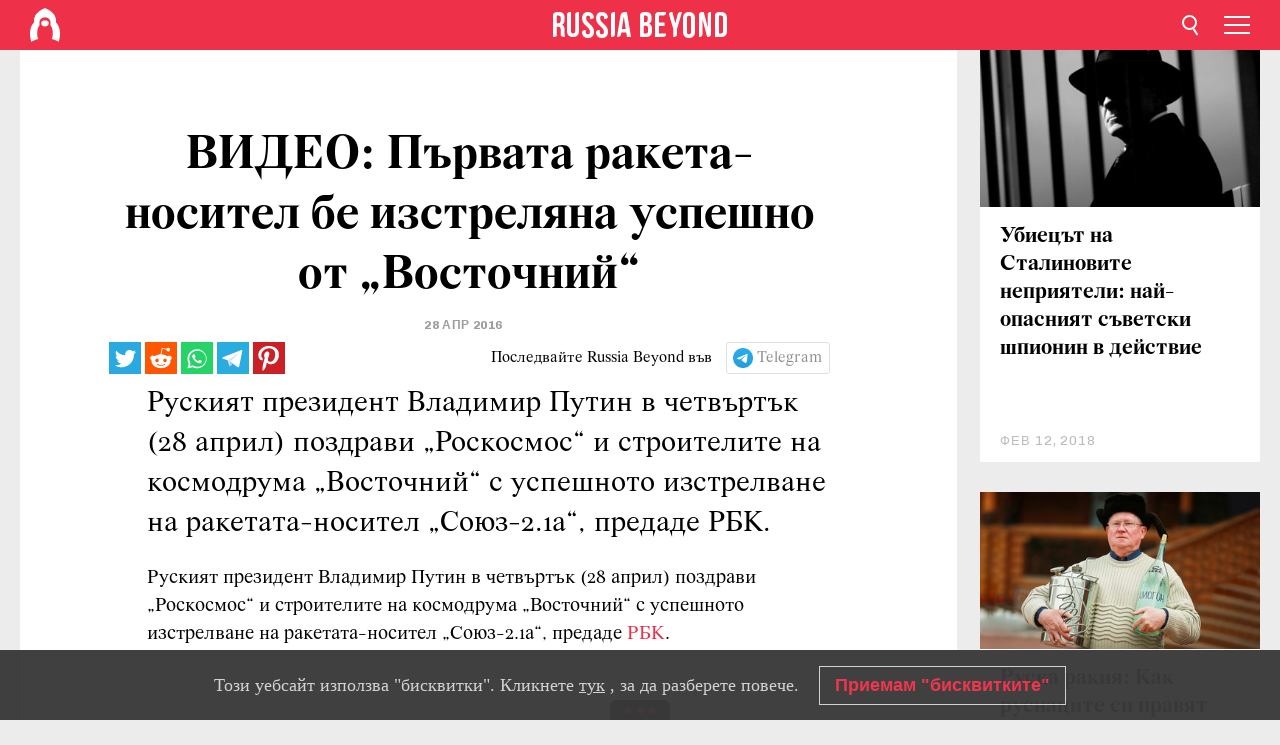

--- FILE ---
content_type: text/css
request_url: https://cdni.rbth.com/rbth/view/css/sharing.css?v=4240
body_size: 1262
content:
.sharing{list-style:none;margin:-.2em;padding:0}.sharing__counter,.sharing__item{display:inline-block;vertical-align:top}.sharing__item{margin:0 .2em}.sharing__counter{position:relative;line-height:30px;font-size:.9em;padding:0 .5em;margin-left:8px;border:1px solid #ccc;border-radius:.2em}.sharing__counter:after,.sharing__counter:before{content:"";display:block;position:absolute;width:0;height:0}.sharing__counter:after{margin-right:-2px;border-right:8px solid #fff}.sharing__counter:after,.sharing__counter:before{top:50%;right:100%;margin-top:-5px;border-bottom:6px solid transparent;border-top:6px solid transparent;border-left:8px solid transparent}.sharing__counter:before{border-right:8px solid #ccc}.sharing__link{display:inline-block;vertical-align:top;width:32px;height:32px;cursor:pointer;background-repeat:no-repeat;background-image:url("/rbth/img/icons.svg");background-size:1400% 100%;background-position-y:0}.sharing__link_facebook{background-position-x:-64px}.sharing__link_twitter{background-position-x:-32px}.sharing__link_reddit{background-position-x:-384px}.sharing__link_google{background-position-x:-160px}.sharing__link_telegram{background-position-x:-256px}.sharing__link_whatsapp{background-position-x:-320px}.sharing__link_fbmessenger{background-position-x:-352px}.sharing__link_pinterest{background-position-x:-416px}.social-container{width:73%;margin:0 auto 12px}.social-container_top{width:auto;margin:0}.follows-channel{width:73%;margin:0 auto 20px;display:flex;align-items:center;background-color:#d5ddef;box-sizing:border-box;padding:10px 20px;font-style:italic}.follows-channel__logo{display:inline-block;width:50px;height:50px;min-width:50px;background-repeat:no-repeat;background-size:cover;background-position:50%}.follows-channel__content{display:inline-block;color:#000;font-size:21px;line-height:1.5em;display:block;padding-left:20px;font-family:Chivo,sans-serif}.follows-channel__content a{font-size:21px;font-weight:700;color:#044faa;text-decoration:none}.follows-channel__content a:hover{text-decoration:underline;border-bottom:none}.follows-channel__content a:visited{text-decoration:none}.follows-channel>.infinity-crosslinks{width:100%}@media (max-width:425px){.follows-channel{padding:10px}.follows-channel__content,.follows-channel__content a{font-size:17px}}.follows-channel.telegram .follows-channel__logo{background-image:linear-gradient(transparent,transparent),url(/rbth/img/social-icons/telegram.png)}.follows-channel.line .follows-channel__logo{background-image:linear-gradient(transparent,transparent),url(/rbth/img/social-icons/line.png)}.follows-channel.odysee .follows-channel__logo{background-image:linear-gradient(transparent,transparent),url(/rbth/img/social-icons/odysee.png)}.follows-channel.twitter .follows-channel__logo{background-image:linear-gradient(transparent,transparent),url(/rbth/img/social-icons/twitter.png)}.follows-channel.vk .follows-channel__logo{background-image:linear-gradient(transparent,transparent),url(/rbth/img/social-icons/vk.png)}.follows-channel.zen .follows-channel__logo{background-image:linear-gradient(transparent,transparent),url(/rbth/img/social-icons/zen.png)}.follows-channel.rumble .follows-channel__logo{background-image:linear-gradient(transparent,transparent),url(/rbth/img/social-icons/rumble.svg)}.follows-channel.pinterest .follows-channel__logo{background-image:linear-gradient(transparent,transparent),url(/rbth/img/social-icons/pinterest.svg)}.follows-channel.taringa .follows-channel__logo{background-image:linear-gradient(transparent,transparent),url(/rbth/img/social-icons/taringa.svg)}.follows-channel.facebook:before,.follows-channel.instagram:before{background-image:none;width:0}.follows-channel.facebook .follows-channel__content,.follows-channel.instagram .follows-channel__content{padding-left:0}.social-wrapper{width:77%;margin:12px 0 0 9.5%;display:flex;justify-content:space-between;align-items:center;flex-wrap:wrap}.social-wrapper .social-container{margin-bottom:12px}.button-rotator__content{font-family:Wremena Regular,Times New Roman,serif;font-size:16px;line-height:22px;margin-bottom:12px}.button-rotator__content a{color:#8f8f8f;text-decoration:none;border:1px solid #e0e0dc;padding:7px 7px 7px 30px;border-radius:3px;margin-left:10px;background-repeat:no-repeat;background-position:6px;background-size:20px auto;transition-property:background-color,color;transition-duration:.3s}.button-rotator__content a:hover{background-color:#e0e0dc;color:#fff}.button-rotator.facebook .button-rotator__content a,.button-rotator.instagram .button-rotator__content a{padding:7px}.button-rotator.twitter .button-rotator__content a{background-image:url("/rbth/img/social-icons/twitter.png")}.button-rotator.youtube .button-rotator__content a{background-image:url("/rbth/img/social-icons/youtube.png")}.button-rotator.telegram .button-rotator__content a{background-image:url("/rbth/img/social-icons/telegram.png")}.button-rotator.zen .button-rotator__content a{background-image:url("/rbth/img/social-icons/zen.png")}.button-rotator.vk .button-rotator__content a{background-image:url("/rbth/img/social-icons/vk.png")}.button-rotator.line .button-rotator__content a{background-image:url("/rbth/img/social-icons/line.png")}.button-rotator.odysee .button-rotator__content a{background-image:url("/rbth/img/social-icons/odysee.png")}.button-rotator.rumble .button-rotator__content a{background-image:url("/rbth/img/social-icons/rumble.svg")}.button-rotator.pinterest .button-rotator__content a{background-image:url("/rbth/img/social-icons/pinterest.svg")}.button-rotator.taringa .button-rotator__content a{background-image:url("/rbth/img/social-icons/taringa.svg")}.button-rotator.ok .button-rotator__content a{background-image:url("/rbth/img/social-icons/ok.svg")}.article__wrapper_long .follows-channel,.article__wrapper_long .social-container,.article__wrapper_long .social-wrapper,.article__wrapper_video .follows-channel,.article__wrapper_video .social-container,.article__wrapper_video .social-wrapper{width:49%}.article__wrapper_long .social-wrapper,.article__wrapper_video .social-wrapper{margin:0 auto}@media (max-width:1000px){.follows-channel,.social-container{width:auto;margin:0 20px 12px}.social-wrapper{width:auto;margin:0 20px}.social-wrapper .social-container{margin:0 20px 12px 0}.article__wrapper_long .follows-channel,.article__wrapper_long .social-container,.article__wrapper_long .social-wrapper,.article__wrapper_video .follows-channel,.article__wrapper_video .social-container,.article__wrapper_video .social-wrapper{width:auto}.article__wrapper_long .social-wrapper,.article__wrapper_video .social-wrapper{margin:0 20px}}

--- FILE ---
content_type: image/svg+xml
request_url: https://bg.rbth.com/rbth/img/logo/logo-85adventures/logo-85adventures-bg.svg
body_size: 7049
content:
<svg width="267px" height="78px" viewBox="0 0 267 78" version="1.1" xmlns="http://www.w3.org/2000/svg">
    <path class="icon-logo-85adventures-element-logo" fill="#FFFFFF" fill-rule="evenodd" d="M72.3998716,52.6371447 C71.2667108,55.4117878 69.7914738,58.0340555 68.008407,60.4430741 L54.6023537,60.4430741 L54.6023537,63.3640025 L65.5910871,63.3640025 C58.7576686,70.8156366 49.1110798,75.0580318 39.0005679,75.0580318 C28.890056,75.0580318 19.2434673,70.8156366 12.4100487,63.3640025 L23.4088544,63.3640025 L23.4088544,60.4430741 L10.002801,60.4430741 C8.22023307,58.031982 6.74189129,55.4102086 5.60126427,52.6371447 L72.3998716,52.6371447 Z M60.3334163,9.86065147 L52.7188585,17.5457149 L46.6755587,17.5457149 L53.3936937,5.91236202 C55.8461464,6.96713141 58.1736922,8.29136656 60.3334163,9.86065147 Z M50.6439923,4.82456798 C47.3625637,3.7042901 43.9358481,3.06644597 40.4711042,2.93100059 L40.4711042,17.5457149 L43.3114551,17.5457149 L50.6439923,4.82456798 Z M37.5501759,2.93100059 C34.121054,3.0681454 30.7292401,3.69563101 27.4780096,4.79435149 L34.7904024,17.5457149 L37.5401038,17.5457149 L37.5501759,2.93100059 Z M17.7684412,9.86065147 C19.916184,8.28949288 22.2339414,6.96506 24.6779474,5.91236202 L31.4162266,17.5759314 L25.5240094,17.5759314 L17.7684412,9.86065147 Z M39.0811453,31.1532125 L28.3945768,20.4666434 L49.7677138,20.4666434 L39.0811453,31.1532125 Z M15.4518429,11.6635694 L53.5044874,49.7162163 L4.55375896,49.7162163 C0.294050214,35.9934323 4.57351622,21.0508966 15.4518429,11.6635694 Z M78,38.9893584 C78.0040701,54.7640716 68.504748,68.9877701 53.9319834,75.0273146 C39.3592187,81.0668592 22.5832176,77.73272 11.4273709,66.5797537 C0.271524024,55.4267874 -3.06694799,38.651647 2.96883186,24.0773219 C9.00461169,9.50299695 23.2258552,0 39.0005679,0 C60.5354245,0 77.9944343,17.4545012 78,38.9893584 Z M46.7762803,63.3640025 L46.7762803,60.4430741 L31.2047111,60.4430741 L31.2047111,63.3640025 L46.7762803,63.3640025 Z"/>
    <path class="icon-logo-85adventures-element-1r" fill="#FFFFFF" d="M92.0424402,46 L91.9045098,45.5534235 C91.8451761,45.3863727 91.8024696,45.2122904 91.7771886,45.0344294 C91.7771886,44.8292456 91.7771886,44.5637136 91.7029179,44.2499031 C91.6286473,43.9360927 91.7029179,43.5257252 91.7029179,43.0429399 L91.7029179,39.2772143 C91.7757971,38.4352169 91.5632647,37.5933427 91.1087534,36.9236358 C90.5719997,36.409473 89.8764057,36.1616537 89.1777194,36.2356666 L87.840849,36.2356666 L87.840849,46 L84,46 L84,22.0297082 L89.8037133,22.0297082 C91.3510699,21.870478 92.8966807,22.3550631 94.1538467,23.3935767 C95.1302506,24.4735309 95.6387297,25.988038 95.5437667,27.533461 L95.5437667,29.4163238 C95.5437667,31.8946218 94.7055709,33.5039063 93.0291783,34.2441771 C93.9023293,34.5335186 94.6293844,35.2249327 95.034483,36.1511792 C95.4181129,37.159552 95.6028176,38.2513129 95.575597,39.349632 L95.575597,43.0791487 C95.570002,43.6034549 95.5948133,44.1276099 95.6498677,44.6482011 C95.7001916,45.1176955 95.8185021,45.574472 96,46 L92.0424402,46 Z M87.6521743,25.6203302 L87.6521743,33.2289546 L89.0875256,33.2289546 C89.6622113,33.2690265 90.2313187,33.0715145 90.7048242,32.6676627 C91.1458561,32.1290231 91.3619928,31.3702874 91.2910946,30.6095921 L91.2910946,28.1399074 C91.3406395,27.4402306 91.1786135,26.7426787 90.836229,26.1816221 C90.4538752,25.7450776 89.9400795,25.5277024 89.4210933,25.5829107 L87.6521743,25.6203302 Z"/>
    <path class="icon-logo-85adventures-element-1u" fill="#FFFFFF" d="M103.022269,22 L103.022269,40.2925672 C102.951508,40.9529487 103.163554,41.6121297 103.598415,42.0836149 C104.028391,42.4417369 104.562396,42.6236907 105.105257,42.5970486 C105.651495,42.6234299 106.188904,42.4416525 106.62318,42.0836149 C107.049854,41.6072188 107.257044,40.9505083 107.188246,40.2925672 L107.188246,22 L110.988593,22 L110.988593,40.0537608 C111.087839,41.6918962 110.535933,43.2982175 109.47067,44.4716785 C106.790134,46.5094405 103.209866,46.5094405 100.52933,44.4716785 C99.4640665,43.2982175 98.9121609,41.6918962 99.0114067,40.0537608 L99.0114067,22 L103.022269,22 Z"/>
    <path class="icon-logo-85adventures-element-1s" fill="#FFFFFF" d="M114.112021,27.8929971 C114.021915,26.2792909 114.515249,24.6951174 115.47298,23.5227392 C117.900019,21.4924203 121.171076,21.4924203 123.598114,23.5227392 C124.555846,24.6951174 125.049179,26.2792909 124.959074,27.8929971 L124.959074,28.6371221 L121.475423,28.6371221 L121.475423,27.656767 C121.533864,27.0056096 121.35732,26.3554484 120.987915,25.8614177 C120.609498,25.4986564 120.126515,25.3170574 119.637111,25.3535229 C119.144661,25.3175829 118.658669,25.4989493 118.276151,25.8614177 C117.910394,26.3573474 117.737584,27.0072979 117.7988,27.656767 C117.786469,28.4148695 117.970484,29.159761 118.326934,29.7946499 C118.706026,30.4396326 119.156818,31.0234607 119.667581,31.5309416 C120.205871,32.0742709 120.77463,32.6294118 121.394172,33.1727411 C122.006317,33.7173546 122.58027,34.317695 123.110606,34.9680904 C123.653492,35.6276588 124.105687,36.3806295 124.451253,37.2004653 C124.824685,38.1104945 125.009068,39.1098194 124.989544,40.1179078 C125.08052,41.7383711 124.574606,43.3273638 123.598114,44.4881657 C121.140957,46.5039448 117.859043,46.5039448 115.401886,44.4881657 C114.425394,43.3273638 113.91948,41.7383711 114.010456,40.1179078 L114.010456,38.6532808 L117.494107,38.6532808 L117.494107,40.3305149 C117.431044,40.9813583 117.620967,41.6309842 118.012085,42.1022411 C118.405845,42.466006 118.901635,42.6469775 119.403514,42.6101359 C119.901965,42.6440186 120.393686,42.4632126 120.784787,42.1022411 C121.179596,41.6330863 121.373323,40.9831924 121.31292,40.3305149 C121.323372,39.5746859 121.135609,38.8330848 120.77463,38.2044435 C120.395783,37.5557255 119.945012,36.9679553 119.433984,36.4563403 C118.895693,35.913011 118.326934,35.3696816 117.707392,34.8145407 C117.095246,34.2699273 116.521294,33.6695869 115.990957,33.0191915 C115.449779,32.3668122 114.997661,31.6219349 114.65031,30.8104396 C114.276878,29.9004103 114.092495,28.9010856 114.112021,27.8929971 L114.112021,27.8929971 Z"/>
    <path class="icon-logo-85adventures-element-2s" fill="#FFFFFF" d="M128.112951,27.8909351 C128.018811,26.2785746 128.50895,24.6938929 129.46482,23.5201794 C131.894783,21.4932735 135.166399,21.4932735 137.596362,23.5201794 C138.552231,24.6938929 139.042372,26.2785746 138.948231,27.8909351 L138.948231,28.6351448 L135.492325,28.6351448 L135.492325,27.654678 C135.550812,27.0034465 135.374129,26.3532112 135.004433,25.8591244 C134.621613,25.4966147 134.135239,25.3152275 133.6424,25.3511717 C133.15261,25.3147021 132.669246,25.4963218 132.290531,25.8591244 C131.920835,26.3532112 131.744151,27.0034465 131.802638,27.654678 C131.793939,28.4139994 131.981613,29.158865 132.341353,29.7928044 C132.720744,30.4378605 133.171893,31.0217552 133.683057,31.5292938 C134.211608,32.072685 134.79098,32.6278892 135.400845,33.1712804 C136.016712,33.7158463 136.594503,34.3162411 137.128798,34.966834 C137.66851,35.6273063 138.117606,36.3803184 138.460338,37.1994632 C138.830561,38.1105847 139.011599,39.1099779 138.988888,40.1172379 C139.082617,41.7361159 138.580081,43.3250355 137.606526,44.4879935 C135.14743,46.5040022 131.862929,46.5040022 129.403834,44.4879935 C128.423209,43.3295381 127.916319,41.7385501 128.011307,40.1172379 L128.011307,38.6524442 L131.487541,38.6524442 L131.487541,40.3298693 C131.424427,40.9807867 131.6145,41.6304868 132.005927,42.1017973 C132.84306,42.7781881 133.953846,42.7781881 134.79098,42.1017973 C135.182407,41.6304868 135.37248,40.9807867 135.309366,40.3298693 C135.319825,39.5739542 135.131915,38.8322687 134.770651,38.2035557 C134.398513,37.5590859 133.957971,36.9716905 133.45944,36.4552535 C132.920725,35.9118623 132.341353,35.368471 131.731487,34.8132669 C131.11562,34.268701 130.53783,33.6683061 130.003534,33.0177132 C129.46193,32.3652596 129.009454,31.6202974 128.66183,30.8087097 C128.284598,29.8995683 128.096579,28.9000834 128.112951,27.8909351 L128.112951,27.8909351 Z"/>
    <polygon class="icon-logo-85adventures-element-i" fill="#FFFFFF" points="143 22 147 22 147 46 143 46"/>
    <path class="icon-logo-85adventures-element-1a" fill="#FFFFFF" d="M163,46 L159.262373,46 L158.61901,41.6374622 L154.033779,41.6374622 L153.400628,46 L150,46 L153.768264,22 L159.180676,22 L163,46 Z M154.68,38.3404255 L158.32,38.3404255 L156.5,26.0851064 L154.68,38.3404255 Z"/>
    <path class="icon-logo-85adventures-element-8" fill="#FFFFFF" d="M94.9789107,67.8575589 C95.0742155,69.5654155 94.5134439,71.2342668 93.4485628,72.4118604 C90.7607433,74.5293799 87.2392577,74.5293799 84.5514371,72.4118604 C83.4865565,71.2342668 82.9257849,69.5654155 83.0210892,67.8575589 L83.0210892,65.9373668 C82.9967537,64.8718849 83.1846127,63.8143364 83.5699036,62.8478271 C83.9628541,61.958695 84.6028395,61.2513569 85.3852129,60.8414727 C83.7889261,59.9420085 82.8445442,57.9752205 83.0210892,55.9179033 L83.0210892,55.1424411 C82.9257849,53.4345845 83.4865565,51.7657332 84.5514371,50.5881396 C87.2392577,48.4706201 90.7607433,48.4706201 93.4485628,50.5881396 C94.5134439,51.7657332 95.0742155,53.4345845 94.9789107,55.1424411 L94.9789107,55.9179033 C95.1554565,57.9752205 94.2110739,59.9420085 92.6147877,60.8414727 C93.3971611,61.2513569 94.0371461,61.958695 94.4300966,62.8478271 C94.8153873,63.8143364 95.0032463,64.8718849 94.9789107,65.9373668 L94.9789107,67.8575589 Z M86.5166842,56.7966875 C86.4336094,57.5554135 86.6637546,58.3151838 87.1404828,58.8560136 C87.6010074,59.2439409 88.1650127,59.4409971 88.7382832,59.4142646 C89.3108688,59.4351026 89.8731994,59.2386314 90.3360837,58.8560136 C90.8175761,58.3225888 91.0557144,57.567656 90.9817708,56.8090931 L90.9817708,55.4444794 C91.0702359,54.6245801 90.8338026,53.802371 90.3360837,53.1990696 C89.8737348,52.816458 89.3101442,52.6239225 88.7382832,52.6532242 C88.0888523,52.5946812 87.4530435,52.8863981 87.0223658,53.4405077 C86.5916876,53.9946174 86.4164798,54.7463542 86.5495157,55.4692906 L86.5166842,56.7966875 Z M87.0223261,67.4719659 C86.9279676,68.2693881 87.169003,69.0707268 87.6755607,69.6436861 C88.3688196,70.3944991 89.414558,70.5689668 90.274737,70.0773247 C91.1349159,69.5856826 91.6179073,68.5374571 91.4752106,67.4719659 L91.4752106,65.263848 C91.5405359,64.5062134 91.3240848,63.7518873 90.876412,63.1770554 C89.9203996,62.3298704 88.5662496,62.3298704 87.6102372,63.1770554 C87.1625644,63.7518873 86.9461132,64.5062134 87.0114386,65.263848 L87.0223261,67.4719659 Z"/>
    <path class="icon-logo-85adventures-element-5" fill="#FFFFFF" d="M102.513701,66.7414324 L102.513701,69.0458707 C102.450651,69.7322504 102.640535,70.4173464 103.031572,70.9143341 C103.867875,71.6275751 104.97756,71.6275751 105.813862,70.9143341 C106.2049,70.4173464 106.394784,69.7322504 106.331733,69.0458707 L106.331733,63.6024138 C106.392457,62.9088441 106.203313,62.2173183 105.813862,61.7090375 C104.98238,60.9771736 103.863055,60.9771736 103.031572,61.7090375 C102.642122,62.2173183 102.452977,62.9088441 102.513701,63.6024138 L102.513701,64.3373428 L99.0307631,64.3373428 L99.7009489,50 L109.408498,50 L109.408498,53.5251677 L103.021419,53.5251677 L102.716788,59.4295122 C103.464028,58.1936599 104.674506,57.5122956 105.925559,57.6233308 C107.067552,57.5259674 108.185136,58.060638 108.971862,59.0807323 C109.713372,60.2831118 110.074164,61.7746299 109.987295,63.2785468 L109.987295,68.7967422 C110.082189,70.5063841 109.575802,72.18405 108.596151,73.4056187 C106.139495,75.5314604 102.858254,75.5314604 100.401598,73.4056187 C99.4253072,72.1814363 98.9194969,70.5056838 99.0104541,68.7967422 L99.0104541,66.7414324 L102.513701,66.7414324 Z"/>
    <path class="icon-logo-85adventures-element-2a" fill="#FFFFFF" d="M133,74 L129.250591,74 L128.615445,69.6374622 L124.056738,69.6374622 L123.411347,74 L120,74 L123.780142,50 L129.219858,50 L133,74 Z M124.5,66.3404255 L128,66.3404255 L126.244986,54.0851063 L124.5,66.3404255 Z"/>
    <path class="icon-logo-85adventures-element-d" fill="#FFFFFF" d="M143.826087,50 C146.451908,50.5265513 147.480103,51.5291014 148,54.0851063 L148,70.4255319 L148,70.4255319 C147.697676,72.9929674 146.433301,73.7435141 143.826087,74 L136,74 L136,74 L136,50 L143.826087,50 L143.826087,50 Z M142.26087,53.5744681 L140.173913,53.5744681 L140.173913,70.4255319 L140.173913,70.4255319 L142.80816,70.4255319 C143.323752,70.049211 143.663061,69.5385727 143.826087,68.893617 L143.826087,68.893617 L143.826087,55.6170213 C143.826087,54.5000465 143.304347,53.8191954 142.26087,53.5744681 L142.26087,53.5744681 Z"/>
    <polygon class="icon-logo-85adventures-element-v" fill="#FFFFFF" points="157.696656 69.5770393 160.553344 50 164 50 160.315287 74 154.684713 74 151 50 154.788217 50"/>
    <polygon class="icon-logo-85adventures-element-1e" fill="#FFFFFF" points="171.030364 60.1148036 176.597166 60.1148036 176.597166 63.5347432 171.030364 63.5347432 171.030364 70.5679758 178 70.5679758 178 74 167 74 167 50 178 50 178 53.4199396 171.030364 53.4199396"/>
    <polygon class="icon-logo-85adventures-element-n" fill="#FFFFFF" points="185.443478 56.6102719 185.443478 74 182 74 182 50 186.747826 50 190.629565 64.3564955 190.629565 50 194 50 194 74 190.118261 74"/>
    <polygon class="icon-logo-85adventures-element-t" fill="#FFFFFF" points="196.010705 50 208 50 208 53.4251135 203.942908 53.4251135 203.942908 74 200.057092 74 200.057092 53.4251135 196 53.4251135"/>
    <path class="icon-logo-85adventures-element-2u" fill="#FFFFFF" d="M215.022268,50 L215.022268,68.2925671 C214.951508,68.9529486 215.163554,69.6121297 215.598414,70.0836149 C216.028391,70.4417368 216.562395,70.6236907 217.105258,70.5970485 C217.651494,70.6234299 218.188904,70.4416524 218.62318,70.0836149 C219.049855,69.6072187 219.257043,68.9505083 219.188247,68.2925671 L219.188247,50 L222.988593,50 L222.988593,68.0537608 C223.08784,69.6918961 222.535934,71.2982175 221.470671,72.4716785 C218.790135,74.5094405 215.209866,74.5094405 212.529329,72.4716785 C211.464066,71.2982175 210.912161,69.6918961 211.011407,68.0537608 L211.011407,50 L215.022268,50 Z"/>
    <path class="icon-logo-85adventures-element-2r" fill="#FFFFFF" d="M234.124224,74 C234.124224,73.831038 234.028394,73.6862135 233.985803,73.5534576 C233.931389,73.3844955 233.888669,73.2109858 233.85803,73.034503 C233.821682,72.7748707 233.800341,72.5128237 233.794144,72.2500368 C233.794144,71.9241816 233.794144,71.5259141 233.794144,71.0431657 L233.794144,67.2777277 C233.881386,66.4157355 233.667347,65.5492934 233.197871,64.8639854 C232.66248,64.3517621 231.96836,64.1040001 231.27063,64.1760689 L229.865128,64.1760689 L229.865128,73.9396564 L226,73.9396564 L226,50.031539 L231.824313,50.031539 C233.3776,49.8667179 234.930412,50.3518023 236.189884,51.3953034 C237.154163,52.4838015 237.648495,53.9970584 237.542147,55.5348714 L237.542147,57.4175904 C237.542147,59.8956992 236.700976,61.5048607 235.018634,62.245075 C235.894884,62.5343944 236.624519,63.2257557 237.031056,64.1519314 C237.416047,65.1602272 237.601407,66.2519047 237.57409,67.3501399 L237.57409,71.0793718 C237.57387,71.6034927 237.598751,72.1272408 237.648624,72.6483043 C237.699127,73.1177628 237.817857,73.5745045 238,74 L234.124224,74 Z M230.173913,53.621206 L230.173913,61.2285003 L231.603112,61.2285003 C232.179563,61.270501 232.750754,61.0728494 233.224899,60.6673064 C233.667156,60.1287611 233.883892,59.370158 233.812796,58.6095957 L233.812796,56.1403427 C233.862479,55.4407883 233.700004,54.7433583 233.356669,54.1823999 C232.974597,53.7431735 232.458348,53.5254029 231.937606,53.5837931 L230.173913,53.621206 Z"/>
    <polygon class="icon-logo-85adventures-element-2e" fill="#FFFFFF" points="246.030364 60.1148036 251.597166 60.1148036 251.597166 63.5347432 246.030364 63.5347432 246.030364 70.5679758 253 70.5679758 253 74 242 74 242 50 253 50 253 53.4199396 246.030364 53.4199396"/>
    <path class="icon-logo-85adventures-element-3s" fill="#FFFFFF" d="M255.144363,55.8929971 C255.046067,54.279291 255.58425,52.6951174 256.629047,51.5227392 C259.276726,49.4924203 262.845151,49.4924203 265.49283,51.5227392 C266.537627,52.6951174 267.07581,54.279291 266.977513,55.8929971 L266.977513,56.6371222 L263.177167,56.6371222 L263.177167,55.656767 C263.240921,55.0056097 263.048327,54.3554484 262.64534,53.8614178 C262.232521,53.4986565 261.705631,53.3170575 261.171736,53.353523 C260.634517,53.317583 260.104344,53.4989494 259.687052,53.8614178 C259.288044,54.3573474 259.099523,55.0072979 259.166305,55.656767 C259.152852,56.4148696 259.353596,57.1597611 259.742451,57.7946499 C260.156006,58.4396327 260.64778,59.0234607 261.204975,59.5309416 C261.7922,60.0742709 262.412665,60.6294118 263.088529,61.1727412 C263.756324,61.7173546 264.382454,62.317695 264.961003,62.9680904 C265.545389,63.6293118 266.031161,64.3821942 266.401368,65.2004653 C266.808748,66.1104946 267.009893,67.1098195 266.988593,68.1179078 C267.087839,69.7383712 266.535933,71.3273638 265.47067,72.4881657 C262.790134,74.5039448 259.209866,74.5039448 256.52933,72.4881657 C255.464067,71.3273638 254.912161,69.7383712 255.011407,68.1179078 L255.011407,66.6532808 L258.811754,66.6532808 L258.811754,68.3305149 C258.742956,68.9813583 258.950146,69.6309843 259.37682,70.1022412 C259.806377,70.466006 260.347238,70.6469776 260.894743,70.610136 C261.438508,70.6440186 261.97493,70.4632126 262.401585,70.1022412 C262.832286,69.6330863 263.043625,68.9831924 262.977731,68.3305149 C262.989133,67.574686 262.7843,66.8330848 262.390506,66.2044436 C261.977218,65.5557256 261.485468,64.9679553 260.927981,64.4563403 C260.340756,63.913011 259.720292,63.3696816 259.044428,62.8145408 C258.376632,62.2699274 257.750503,61.6695869 257.171954,61.0191916 C256.581578,60.3668123 256.088357,59.6219349 255.709429,58.8104396 C255.309685,57.8984362 255.116148,56.8992013 255.144363,55.8929971 L255.144363,55.8929971 Z"/>
</svg>